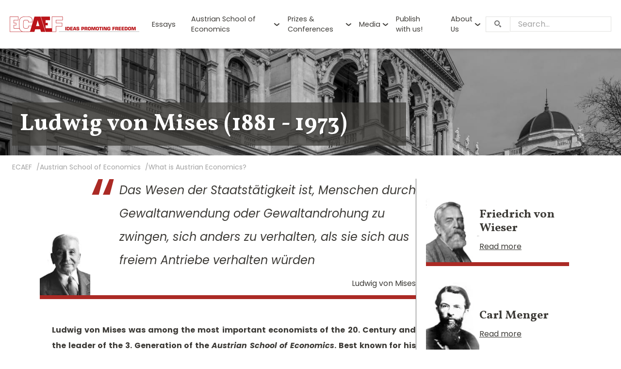

--- FILE ---
content_type: text/html; charset=UTF-8
request_url: https://ecaef.org/austrian-school-of-economics/what-is-austrian-economics/ludwig-von-mises/
body_size: 13299
content:
<!doctype html>
<html lang="en-US" id="top" class="no-js">
<head>
    <meta charset="UTF-8">
    <meta http-equiv="x-ua-compatible" content="ie=edge">
    <meta name="viewport" content="width=device-width, initial-scale=1, shrink-to-fit=no">
    <meta name="msapplication-tap-highlight" content="no">
    <meta name="theme-color" content="#AB2A25">
    <meta name='robots' content='index, follow, max-image-preview:large, max-snippet:-1, max-video-preview:-1' />

	<title>Ludwig von Mises</title>
	<meta name="description" content="Ludwig von Mises is one of the most important economists of the 20. century and the leader of the 3. generation of the Austrian School." />
	<link rel="canonical" href="https://ecaef.org/austrian-school-of-economics/what-is-austrian-economics/ludwig-von-mises/" />
	<meta property="og:locale" content="en_US" />
	<meta property="og:type" content="article" />
	<meta property="og:title" content="Ludwig von Mises" />
	<meta property="og:description" content="Ludwig von Mises is one of the most important economists of the 20. century and the leader of the 3. generation of the Austrian School." />
	<meta property="og:url" content="https://ecaef.org/austrian-school-of-economics/what-is-austrian-economics/ludwig-von-mises/" />
	<meta property="og:site_name" content="ECAEF" />
	<meta property="article:publisher" content="https://www.facebook.com/ecaef.org" />
	<meta property="article:modified_time" content="2025-11-14T20:21:11+00:00" />
	<meta name="twitter:label1" content="Est. reading time" />
	<meta name="twitter:data1" content="8 minutes" />
	<script type="application/ld+json" class="yoast-schema-graph">{"@context":"https://schema.org","@graph":[{"@type":"WebPage","@id":"https://ecaef.org/austrian-school-of-economics/what-is-austrian-economics/ludwig-von-mises/","url":"https://ecaef.org/austrian-school-of-economics/what-is-austrian-economics/ludwig-von-mises/","name":"Ludwig von Mises","isPartOf":{"@id":"https://ecaef.org/#website"},"datePublished":"2022-09-09T19:00:16+00:00","dateModified":"2025-11-14T20:21:11+00:00","description":"Ludwig von Mises is one of the most important economists of the 20. century and the leader of the 3. generation of the Austrian School.","breadcrumb":{"@id":"https://ecaef.org/austrian-school-of-economics/what-is-austrian-economics/ludwig-von-mises/#breadcrumb"},"inLanguage":"en-US","potentialAction":[{"@type":"ReadAction","target":["https://ecaef.org/austrian-school-of-economics/what-is-austrian-economics/ludwig-von-mises/"]}]},{"@type":"BreadcrumbList","@id":"https://ecaef.org/austrian-school-of-economics/what-is-austrian-economics/ludwig-von-mises/#breadcrumb","itemListElement":[{"@type":"ListItem","position":1,"name":"Home","item":"https://ecaef.org/"},{"@type":"ListItem","position":2,"name":"Austrian School of Economics","item":"https://ecaef.org/austrian-school-of-economics/"},{"@type":"ListItem","position":3,"name":"What is Austrian Economics?","item":"https://ecaef.org/austrian-school-of-economics/what-is-austrian-economics/"},{"@type":"ListItem","position":4,"name":"Ludwig von Mises"}]},{"@type":"WebSite","@id":"https://ecaef.org/#website","url":"https://ecaef.org/","name":"ECAEF","description":"","potentialAction":[{"@type":"SearchAction","target":{"@type":"EntryPoint","urlTemplate":"https://ecaef.org/?s={search_term_string}"},"query-input":"required name=search_term_string"}],"inLanguage":"en-US"}]}</script>


<link rel='dns-prefetch' href='//fonts.googleapis.com' />
<style id='classic-theme-styles-inline-css'>
/*! This file is auto-generated */
.wp-block-button__link{color:#fff;background-color:#32373c;border-radius:9999px;box-shadow:none;text-decoration:none;padding:calc(.667em + 2px) calc(1.333em + 2px);font-size:1.125em}.wp-block-file__button{background:#32373c;color:#fff;text-decoration:none}
</style>
<link rel='stylesheet' id='app/fonts-css' href='https://fonts.googleapis.com/css2?family=Poppins:ital,wght@0,400;0,700;1,400;1,700&#038;family=Vollkorn:wght@700&#038;subset&#038;display=swap' media='all' />
<link rel='stylesheet' id='app/0-css' href='https://ecaef.org/app/themes/ecaef/public/css/app.5c1be4.css' media='all' />
            <!-- Google tag (gtag.js) -->
            <script async src="https://www.googletagmanager.com/gtag/js?id=G-B2LBRH3B57"></script>
            <script>
              window.dataLayer = window.dataLayer || [];
              function gtag(){dataLayer.push(arguments);}
              gtag('js', new Date());

              gtag('config', 'G-B2LBRH3B57');
            </script>
            <link rel="icon" href="https://ecaef.org/app/uploads/cropped-favicon-32x32.png" sizes="32x32" />
<link rel="icon" href="https://ecaef.org/app/uploads/cropped-favicon-192x192.png" sizes="192x192" />
<link rel="apple-touch-icon" href="https://ecaef.org/app/uploads/cropped-favicon-180x180.png" />
<meta name="msapplication-TileImage" content="https://ecaef.org/app/uploads/cropped-favicon-270x270.png" />
</head>

<body class="page-template page-template-austrian-economics page page-id-14416 page-child parent-pageid-227 wp-embed-responsive ludwig-von-mises">

<header id="header" class="head">
    <div class="head__bar">
        <div class="head__wrap">
            <div class="head__logo" style="--logo-full-src: url(https://ecaef.org/app/themes/ecaef/public/images/logo_full.png); --logo-full-width: 534; --logo-full-height: 64">
                                    <a href="https://ecaef.org/"><img src="https://ecaef.org/app/themes/ecaef/public/images/logo.png" alt="ECAEF" width="218" height="64"></a>
                            </div>
                            <nav id="menu" class="head__menu-main menu-main panel --menu">
                    <ul class="menu" aria-labelledby="btn_menu"><li class="menu-item"><a href="https://ecaef.org/news/">Essays</a></li>
<li class="menu-item menu-item-has-children"><a href="https://ecaef.org/austrian-school-of-economics/">Austrian School of Economics</a>
<button class="menu-item__toggle" type="button" aria-label="Toggle menu" aria-expanded="false"></button><div class="sub-menu-wrap"><ul class="sub-menu">
	<li class="menu-item current-page-ancestor"><a href="https://ecaef.org/austrian-school-of-economics/what-is-austrian-economics/">What is Austrian Economics?</a></li>
	<li class="menu-item"><a href="https://ecaef.org/austrian-school-of-economics/history-of-austrian-economics/what-is-it-and-what-does-it-mean/">History of Austrian Economics</a></li>
	<li class="menu-item"><a href="https://ecaef.org/austrian-school-of-economics/generations-of-the-austrian-school/">Scholars across generations</a></li>
</ul></div>
</li>
<li class="menu-item menu-item-has-children"><a href="https://ecaef.org/conferences/">Prizes &#038; Conferences</a>
<button class="menu-item__toggle" type="button" aria-label="Toggle menu" aria-expanded="false"></button><div class="sub-menu-wrap"><ul class="sub-menu">
	<li class="menu-item"><a href="https://ecaef.org/vernon-smith-prize-essay-competition/">Vernon Smith Prize</a></li>
	<li class="menu-item"><a href="https://ecaef.org/conferences/">Gottfried von Haberler Conference</a></li>
</ul></div>
</li>
<li class="menu-item menu-item-has-children"><a href="https://ecaef.org/media/">Media</a>
<button class="menu-item__toggle" type="button" aria-label="Toggle menu" aria-expanded="false"></button><div class="sub-menu-wrap"><ul class="sub-menu">
	<li class="menu-item"><a href="https://ecaef.org/publications/">Publications</a></li>
</ul></div>
</li>
<li class="menu-item"><a href="https://ecaef.org/send-your-essay/">Publish with us!</a></li>
<li class="menu-item menu-item-has-children"><a href="https://ecaef.org/about-ecaef/">About Us</a>
<button class="menu-item__toggle" type="button" aria-label="Toggle menu" aria-expanded="false"></button><div class="sub-menu-wrap"><ul class="sub-menu">
	<li class="menu-item"><a href="https://ecaef.org/about-ecaef/ecaef-mission/">ECAEF Mission</a></li>
	<li class="menu-item"><a href="https://ecaef.org/about-ecaef/contact-page/">Contact Us</a></li>
	<li class="menu-item"><a href="https://ecaef.org/about-ecaef/imprint/">Imprint</a></li>
</ul></div>
</li>
</ul>
                </nav>
                        <div class="head__search f-search">
    <form role="search" method="get" action="https://ecaef.org/" class="f-search__form f-form">
        <div class="f-search__field f-item --text --search --floating-label mb0">
            <label for="search_1" class="f-item__label">Search…</label>
            <div class="f-item__main">
                <input type="search" id="search_1" name="s" value="" class="f-item__field --full-width">
            </div>
        </div>
        <button class="f-search__btn btn-search" aria-label="Search"><span class="fi fi-search"></span></button>
    </form>
</div>
                            <button type="button" id="btn_menu" class="head__btn-menu btn-menu" data-switch='{"type": "toggle", "name": "menu", "delay": 500}' aria-label="Menu" aria-haspopup="menu" aria-controls="menu"><span></span></button>
                    </div>
    </div>
</header>


<div id="content" class="cont">
    <div id="heading" class="heading --default">
                                    <div class="heading__bg js-parallax" style="--parallax-move: 0.2; --parallax-overhead: 1;">
                    <div class="heading__src js-parallax-main" style="background-image: url(https://ecaef.org/app/uploads/austrian-economics_bg.jpg);"></div>
                </div>
                        <div class="heading__wrap wrapper">
                                    <div class="heading__main">
                        <h1 class="heading__title">Ludwig von Mises (1881 - 1973)</h1>
                    </div>
                            </div>
            </div>
    
    <nav id="breadcrumb" class="breadcrumb"><div class="wrapper"><ol itemscope itemtype="http://schema.org/BreadcrumbList"><li itemprop="itemListElement" itemscope itemtype="http://schema.org/ListItem"> <a itemprop="item" href="https://ecaef.org/"><span itemprop="name">ECAEF</span></a> <meta itemprop="position" content="1" /></li><li itemprop="itemListElement" itemscope itemtype="http://schema.org/ListItem"> <a itemprop="item" href="https://ecaef.org/austrian-school-of-economics/"><span itemprop="name">Austrian School of Economics</span></a> <meta itemprop="position" content="2" /></li><li itemprop="itemListElement" itemscope itemtype="http://schema.org/ListItem"> <a itemprop="item" href="https://ecaef.org/austrian-school-of-economics/what-is-austrian-economics/"><span itemprop="name">What is Austrian Economics?</span></a> <meta itemprop="position" content="3" /></li></ol></div></nav>
    <main id="main" class="main">
                            
        <div class="r-item austrian-economics">
            <div class="r-item__wrap austrian-economics__wrap wrapper content__wrap">
                <div class="r-item__main austrian-economics__main content__main">
            <div class="austrian-economics__content content__content">
                <div class="blockquote --accent --image"><img decoding="async" src="https://ecaef.org/app/uploads/ludwig-von-mises_photo.jpg" alt="" width="104" height="130" class="blockquote__image"><div class="blockquote__main"><blockquote class="blockquote__content">
Das Wesen der Staatstätigkeit ist, Menschen durch Gewaltanwendung oder Gewaltandrohung zu zwingen, sich anders zu verhalten, als sie sich aus freiem Antriebe verhalten würden
</blockquote><p class="blockquote__author">Ludwig von Mises</p></div></div>
<p style="text-align: justify;"><strong>Ludwig von Mises was among the most important economists of the 20. Century and the leader of the 3. Generation of the <em>Austrian School of Economics</em>. Best known for his major book, <em>Socialism</em> (1922), which to date still is the sharpest refutation of socialism. And in his magnum opus, <em>Human Action</em> (1949) in which he presents a comprehensive case for free markets and the methodology of understanding human action. L.v. Mises was never offered a regular professorship thus his main teaching took place mostly in his private seminars, first in Vienna and later in New York. A prolific writer, his vast oeuvre ranges from monetary- and business cycle theory and his seminal demonstrations of the impossibility of socialist calculation to his profound insights into the methodology of the social sciences. His works in liberal (European sense) philosophy corresponds profoundly with economic theory. Mises superior expertise was generally acknowledged, but his advice was rarely taken, let alone followed. He died in 1973 in New York. Guido Hülsmann’s <em>‘Mises: The Last Knight of Liberalism’</em> (2007) is the most authoritative biography. The best collection of his important but lesser known texts is <em>‘Der unbekannte Mises’</em> (2003), ed. K.R. Leube.</strong></p>
<p style="text-align: justify;">Although several authors before him worked on the impossibility of economic calculation under socialism, their work remained largely without influence on theory and politics. Thus, we owe the clear proof of the necessary failure of every socialist system essentially to Ludwig v. Mises. His book <em>Socialism: An Economic and Sociological Analysis</em> (1922) contains perhaps the most complete arsenal of arguments ever advanced against socialism and sparked the heated international &#8220;Socialism Debate&#8221; of the 1930s. However, it was not the leading socialist theorists such as O. Lange, F.M. Taylor or H.D. Dickinson who proved superior in these major long lasting discussions. It was <em>Ludwig von Mises</em> and his &#8216;pupil&#8217; <em>Friedrich A. von Hayek</em> who thoroughly shattered the theoretical basis of all forms or shapes of socialism. Although the collapse of the Soviet Union signaled the tragic end of this ideology, the movements of ‘Woke’ or ‘Cancel Culture’ in some western countries promote socialism again as trendy fads in new masquerades.</p>
<p style="text-align: justify;">Ludwig von Mises was born on September 29, 1881 in Lemberg (Lviv, Ukraine) in one of the most eastern corners of the Habsburg monarchy. His family moved to Vienna and in accordance with his social class, he attended the <em>Academic Gymnasium</em> in Vienna and completed his law studies at the University of Vienna in 1906. Under the influence of Carl Menger (the founder of the <em>Austrian School of Economics</em>), Friedrich von Wieser and especially Eugen von Böhm-Bawerk, Mises soon became the leading figure of the 3rd generation of the <em>Austrian School</em>.</p>
<p style="text-align: justify;">Because he already suspected the hopelessness of ever obtaining a regular professorship in one of the universities within the KuK monarchy Mises decided to join the <em>Vienna Chamber of Commerce in 1909</em>. His extensive expertise allowed him to rapidly rise in the ranks there and thus was primarily entrusted with the difficult financial and currency policy problems of the pre-, post- and interwar periods. As a leading expert, Mises also took part in the grueling peace negotiations in Saint Germain.</p>
<p style="text-align: justify;">Mises conducted his famous Private Seminar in his office in the <em>Vienna Chamber of Commerce</em> until 1934. With F.A. von Hayek, G. von Haberler, H.J. von Fuerth, Steffy Brown, O. Morgenstern or F. Machlup among several others this seminar became the nucleus of this 4th generation of the Austrian School of Economics. Due to the Mises Seminar the Austrian school continued to dominate internationally with pioneering works.</p>
<p style="text-align: justify;">His book, <em>Theory of Money and Credit</em> published in Vienna in 1912 proved to be a seminal breakthrough in monetary theory and became an inspiration for further research. Based on Carl Menger’s insights Mises explained the origin and value of money with the help of the <em>Austrian</em> subjective marginal utility theory, emphasizing the crucial influence of a certain Vorsichts-Kassenhaltung. For Mises the demand for money is not determined by the amount of money in circulation, rather it is determined by the market participants, who always subjectively assess the respective market situation. With this theory, Mises criticized the <em>&#8216;neutrality of money&#8217;</em> on grounds that the amount of money and the purchasing power of money are not inversely proportional. Every increase in the amount of money necessarily leads to changes in the economy, in which a politically induced reduction in credit costs has to push the interest rates on loans below the <em>‘natural rate of interest’</em> (Wicksell) of capital. This leads to misallocations of capital and to shifts in the production structure, which however, will only become clearly recognizable when interest rates on loans gradually return to the level of the <em>&#8216;natural rate of interest’</em> on capital due to the artificially stimulated demand for consumer goods. Thus, the next economic downturn is already programmed. With these basic ideas, Mises presented the <em>&#8216;Austrian&#8217;</em> business cycle theory, which then found its most mature form with Hayek and to date is still valid.</p>
<p style="text-align: justify;">During WWI, Mises served as artillery officer on the Eastern Front and later in Vienna. Immediately after the unfortunate collapse of the Habsburg Empire, his almost prophetic book <em>Nation, Staat und Wirtschaft</em> appeared in 1919. Regretfully it did not find the readership due to the chaos of the post-war period. A second edition was published in 2006 by ECAEF (Vaduz).</p>
<p style="text-align: justify;">The slowly emerging anti-Semitism in Austria during the interwar period drove many young social scientists out of the universities and later, as a last resort, into exile. The insolvency of the traditional Credit-Anstalt in Vienna not only triggered a devastating panic, but also initiated clashes between rival radical groups, which ultimately ended in Austria’s bloody civil war. At this time of growing concern, Mises surprisingly was appointed to the <em>Institute Universitaire des Hautes Etudes</em> in Geneva in 1934, where he probably spent his happiest time until 1940. With Hayek in London, Mises and Haberler in Geneva, Machlup, Morgenstern and Voegelin in the USA, and countless others scattered around the world, Vienna thus ceased to be a center of advanced social science research. This devastating &#8216;brain drain&#8217; subsequently turned into a &#8216;brain gain&#8217; for the US, England and also for Switzerland.</p>
<p style="text-align: justify;">As mentioned above, in his famous 1922 book <em>Socialism</em> he succeeded in systematically proving the impossibility of socialist economic calculation. Between 1927 and 1933 in rapid succession Mises published his <em>Liberalism</em> (1927), <em>Monetary Stabilization and Business Cycle Policy</em> (1928), <em>Interventionism</em> (1929) and his major methodological contribution, <em>Die Grundprobleme der Nationaloekonomie</em> (1933).</p>
<p style="text-align: justify;">When the situation in Geneva became dangerous for Mises and his wife in the spring of 1940, he decided to emigrate to the USA and, despite endless bureaucratic hurdles and a daring flight through France and Spain, he arrived in New York at the age of almost 60, penniless and embittered. At the same time his magnum opus <em>Nationalökonomie</em>, was published in Geneva, but remained almost unread in the German original until the late 1970s. In 1949 however, this major book was translated as <em>Human Action. A Treatise on Economics</em> for the American public. In the meantime, translated into 10 languages, this book contributed significantly to the dissemination of his ideas and to the revitalization of the Austrian School. In this dynamic theory of human action Mises defines economics as a study of achieving ends but not of choosing the right means. Individual evaluations and objectives are subjective and therefore cannot be scientifically determined. This approach leads consistently to the strict rejection of all state interventions in the economic process, because every isolated intervention logically requires further interventions and must therefore result in a situation that restricts not only economic freedom. It restricts also any individual freedom of action to such an extent that socialism almost is felt as an act of liberation. Despite his desperate situation he succeeded in publishing his <em>Bureaucracy</em> and <em>Omnipotent Government</em> in 1944. In his Rise of the Total State and the Total War he rejected the still widespread <em>Marxist</em> view that <em>National Socialism</em> was a capitalistic ideology.</p>
<p style="text-align: justify;">Although a regular appointment would have honored any American university, only New York University was willing to allow Mises at least one modest guest lecture per month in 1945 and later made him a &#8216;visiting professor&#8217; until the age of 1968. Like in Vienna during the late 1920s and early 1930s, Mises successfully organized another <em>Private Seminar</em> at NYU. Again, he was able to make this seminar the nucleus of the American core of the 5th and 6th generation of the <em>Austrian School of Economics</em>. Thus Ludwig von Mises was actually the only scholar who had a school-forming effect among the &#8216;Austrians&#8217; of the 20th century. In 1957 his last major book, <em>Theory and History</em>. This interpretation of social and economic evolution was published in New York and provided the philosophical background for his magnum opus <em>Human Action</em>.</p>
<p style="text-align: justify;">Mises’ clear manner, which sometimes bordered on harshness, and his sharp formulations did not always make it easy for his colleagues, friends and readers to follow him. His sometimes polemical style is perhaps best understood from the bitterness accumulated during his unusual long academic career. His great work arose from the synopsis of interdependent disciplines and therefore occupies a leading place in the humanities as a whole. He died in New York on October 10, 1973. Only 29 people have turned up for the funeral of one of the greatest thinkers of the 20th Century.</p>
<p>Kurt R. Leube</p>
            </div>
        </div>
                    <div class="r-item__sidebar austrian-economics__sidebar content__sidebar">
                <div class="widget">
                                                                            <div class="school-members">
                                                                    <div class="school-members-item">
                                                                                    <div class="school-members-item__photo">
                                                <img src="https://ecaef.org/app/uploads/von-wieser-small.jpg" alt="Friedrich von Wieser" width="110" height="140" class="school-members-item__img">
                                            </div>
                                                                                <div class="school-members-item__main">
                                            <h3 class="school-members-item__title"><a href="https://ecaef.org/austrian-school-of-economics/what-is-austrian-economics/friedrich-freiherr-von-wieser/">Friedrich von Wieser</a></h3>
                                            <a href="https://ecaef.org/austrian-school-of-economics/what-is-austrian-economics/friedrich-freiherr-von-wieser/" class="school-members-item__more underline">Read more</a>
                                        </div>
                                    </div>
                                                                    <div class="school-members-item">
                                                                                    <div class="school-members-item__photo">
                                                <img src="https://ecaef.org/app/uploads/menger-small.jpg" alt="Carl Menger" width="110" height="140" class="school-members-item__img">
                                            </div>
                                                                                <div class="school-members-item__main">
                                            <h3 class="school-members-item__title"><a href="https://ecaef.org/austrian-school-of-economics/what-is-austrian-economics/austrian-economics/">Carl Menger</a></h3>
                                            <a href="https://ecaef.org/austrian-school-of-economics/what-is-austrian-economics/austrian-economics/" class="school-members-item__more underline">Read more</a>
                                        </div>
                                    </div>
                                                                    <div class="school-members-item">
                                                                                    <div class="school-members-item__photo">
                                                <img src="https://ecaef.org/app/uploads/von-mises-small.jpg" alt=" Ludwig Von Mises" width="110" height="140" class="school-members-item__img">
                                            </div>
                                                                                <div class="school-members-item__main">
                                            <h3 class="school-members-item__title"><a href="https://ecaef.org/austrian-school-of-economics/what-is-austrian-economics/ludwig-von-mises/"> Ludwig Von Mises</a></h3>
                                            <a href="https://ecaef.org/austrian-school-of-economics/what-is-austrian-economics/ludwig-von-mises/" class="school-members-item__more underline">Read more</a>
                                        </div>
                                    </div>
                                                                    <div class="school-members-item">
                                                                                    <div class="school-members-item__photo">
                                                <img src="https://ecaef.org/app/uploads/von-hayek-small.jpg" alt="Friedrich von Hayek" width="110" height="140" class="school-members-item__img">
                                            </div>
                                                                                <div class="school-members-item__main">
                                            <h3 class="school-members-item__title"><a href="https://ecaef.org/austrian-school-of-economics/what-is-austrian-economics/friedrich-von-hayek/">Friedrich von Hayek</a></h3>
                                            <a href="https://ecaef.org/austrian-school-of-economics/what-is-austrian-economics/friedrich-von-hayek/" class="school-members-item__more underline">Read more</a>
                                        </div>
                                    </div>
                                                                    <div class="school-members-item">
                                                                                    <div class="school-members-item__photo">
                                                <img src="https://ecaef.org/app/uploads/von-bohm-bawerk-small.jpg" alt=" Eugen von Böhm-Bawerk" width="110" height="140" class="school-members-item__img">
                                            </div>
                                                                                <div class="school-members-item__main">
                                            <h3 class="school-members-item__title"><a href="https://ecaef.org/austrian-school-of-economics/what-is-austrian-economics/eugen-von-boehm-bawerk/"> Eugen von Böhm-Bawerk</a></h3>
                                            <a href="https://ecaef.org/austrian-school-of-economics/what-is-austrian-economics/eugen-von-boehm-bawerk/" class="school-members-item__more underline">Read more</a>
                                        </div>
                                    </div>
                                                                    <div class="school-members-item">
                                                                                    <div class="school-members-item__photo">
                                                <img src="https://ecaef.org/app/uploads/von-haberler-small.jpg" alt="Gottfried von Haberler" width="110" height="140" class="school-members-item__img">
                                            </div>
                                                                                <div class="school-members-item__main">
                                            <h3 class="school-members-item__title"><a href="https://ecaef.org/austrian-school-of-economics/what-is-austrian-economics/austrian-school-of-economics/">Gottfried von Haberler</a></h3>
                                            <a href="https://ecaef.org/austrian-school-of-economics/what-is-austrian-economics/austrian-school-of-economics/" class="school-members-item__more underline">Read more</a>
                                        </div>
                                    </div>
                                                                    <div class="school-members-item">
                                                                                    <div class="school-members-item__photo">
                                                <img src="https://ecaef.org/app/uploads/machlup-small.jpg" alt="Fritz Machlup" width="110" height="140" class="school-members-item__img">
                                            </div>
                                                                                <div class="school-members-item__main">
                                            <h3 class="school-members-item__title"><a href="https://ecaef.org/austrian-school-of-economics/what-is-austrian-economics/fritz-machlup/">Fritz Machlup</a></h3>
                                            <a href="https://ecaef.org/austrian-school-of-economics/what-is-austrian-economics/fritz-machlup/" class="school-members-item__more underline">Read more</a>
                                        </div>
                                    </div>
                                                                    <div class="school-members-item">
                                                                                    <div class="school-members-item__photo">
                                                <img src="https://ecaef.org/app/uploads/henry-hazlitt-small.jpg" alt="Henry Hazlit" width="110" height="140" class="school-members-item__img">
                                            </div>
                                                                                <div class="school-members-item__main">
                                            <h3 class="school-members-item__title"><a href="https://ecaef.org/austrian-school-of-economics/what-is-austrian-economics/henry-hazlitt/">Henry Hazlit</a></h3>
                                            <a href="https://ecaef.org/austrian-school-of-economics/what-is-austrian-economics/henry-hazlitt/" class="school-members-item__more underline">Read more</a>
                                        </div>
                                    </div>
                                                            </div>
                                            </div>
            </div>
            </div>
</div>
    
            
    </main>
    <div class="r-item partners">
            <div class="r-item__wrap partners__wrap">
                <div class="r-item__main">
            <h2 class="partners__title"><span>Our Partners</span></h2>
                            <div class="swiper__wrap js-swiper partners__swiper">
    <div class="swiper  --partners  "  data-swiper-options='{"effect":"slide","slidesPerView":"auto","loop":true,"play":2000,"watchSlidesProgress":false}' >
        <div class="swiper-wrapper">
            <div class="swiper-slide partners-item">
                        <div class="partners-item__inner">
                            <a href="https://www.liechtenstein-academy.com/" target="_blank" rel="noopener" class="partners-item__url"><img src="https://ecaef.org/app/uploads/logo_liechtenstein-academy.png" alt="Liechtenstein Academy | private, educational foundation (FL)" width="200" height="100" class="partners-item__img fx--skew-in-up"></a>
                        </div>
                    </div>
                                    <div class="swiper-slide partners-item">
                        <div class="partners-item__inner">
                            <a href="http://atlasnetwork.org/" target="_blank" rel="noopener" class="partners-item__url"><img src="https://ecaef.org/app/uploads/logo_atlas-network.png" alt="Altas Network | economic research foundation (USA)" width="200" height="100" class="partners-item__img fx--skew-in-up"></a>
                        </div>
                    </div>
                                    <div class="swiper-slide partners-item">
                        <div class="partners-item__inner">
                            <a href="http://austriancenter.com/" target="_blank" rel="noopener" class="partners-item__url"><img src="https://ecaef.org/app/uploads/logo_austrian-economics-center.png" alt="Austrian Economics Center | Promoting a free, responsible and prosperous society (Austria)" width="200" height="100" class="partners-item__img fx--skew-in-up"></a>
                        </div>
                    </div>
                                    <div class="swiper-slide partners-item">
                        <div class="partners-item__inner">
                            <a href="http://www.berlinmanhattan.org/en" target="_blank" rel="noopener" class="partners-item__url"><img src="https://ecaef.org/app/uploads/logo_berlin-manhattan-institute.png" alt="Berlin Manhatten Institute | non-profit Think Tank (Germany)" width="200" height="100" class="partners-item__img fx--skew-in-up"></a>
                        </div>
                    </div>
                                    <div class="swiper-slide partners-item">
                        <div class="partners-item__inner">
                            <a href="http://www.buchausgabe.de/" target="_blank" rel="noopener" class="partners-item__url"><img src="https://ecaef.org/app/uploads/logo_buchausgabe.png" alt="Buchausgabe.de | Buecher fuer den Liberalismus (Germany)" width="200" height="100" class="partners-item__img fx--skew-in-up"></a>
                        </div>
                    </div>
                                    <div class="swiper-slide partners-item">
                        <div class="partners-item__inner">
                            <a href="http://www.cato.org/" target="_blank" rel="noopener" class="partners-item__url"><img src="https://ecaef.org/app/uploads/logo_cato.png" alt="Cato Institute | policy research foundation (USA)" width="200" height="100" class="partners-item__img fx--skew-in-up"></a>
                        </div>
                    </div>
                                    <div class="swiper-slide partners-item">
                        <div class="partners-item__inner">
                            <a href="http://www.cne.org/" target="_blank" rel="noopener" class="partners-item__url"><img src="https://ecaef.org/app/uploads/logo_ceps.png" alt="Center for the New Europe | research foundation (Belgium)" width="200" height="100" class="partners-item__img fx--skew-in-up"></a>
                        </div>
                    </div>
                                    <div class="swiper-slide partners-item">
                        <div class="partners-item__inner">
                            <a href="https://www.hagemann-ordnungspolitik.de/forum-ordnungspolitik" target="_blank" rel="noopener" class="partners-item__url"><img src="https://ecaef.org/app/uploads/logo_hagemann-ordnungspolitik.png" alt="Forum Ordnungspolitik" width="200" height="100" class="partners-item__img fx--skew-in-up"></a>
                        </div>
                    </div>
                                    <div class="swiper-slide partners-item">
                        <div class="partners-item__inner">
                            <a href="https://www.freiheit.org/de" target="_blank" rel="noopener" class="partners-item__url"><img src="https://ecaef.org/app/uploads/logo_friedrich-naumann-stiftung.png" alt="Friedrich Naumann Stiftung" width="200" height="100" class="partners-item__img fx--skew-in-up"></a>
                        </div>
                    </div>
                                    <div class="swiper-slide partners-item">
                        <div class="partners-item__inner">
                            <a href="https://www.gmu.edu/" target="_blank" rel="noopener" class="partners-item__url"><img src="https://ecaef.org/app/uploads/logo_george-mason-university.png" alt="George Mason University" width="200" height="100" class="partners-item__img fx--skew-in-up"></a>
                        </div>
                    </div>
                                    <div class="swiper-slide partners-item">
                        <div class="partners-item__inner">
                            <a href="https://heartland.org/" target="_blank" rel="noopener" class="partners-item__url"><img src="https://ecaef.org/app/uploads/logo_heartland-institute.png" alt="Heartland Institute" width="200" height="100" class="partners-item__img fx--skew-in-up"></a>
                        </div>
                    </div>
                                    <div class="swiper-slide partners-item">
                        <div class="partners-item__inner">
                            <a href="https://www.hayek-institut.at/" target="_blank" rel="noopener" class="partners-item__url"><img src="https://ecaef.org/app/uploads/logo_hayek-institut.png" alt="Hayek Institut" width="200" height="100" class="partners-item__img fx--skew-in-up"></a>
                        </div>
                    </div>
                                    <div class="swiper-slide partners-item">
                        <div class="partners-item__inner">
                            <a href="https://www.hoover.org/" target="_blank" rel="noopener" class="partners-item__url"><img src="https://ecaef.org/app/uploads/logo_hoover-institution.png" alt="Hoover Institution" width="200" height="100" class="partners-item__img fx--skew-in-up"></a>
                        </div>
                    </div>
                                    <div class="swiper-slide partners-item">
                        <div class="partners-item__inner">
                            <a href="https://www.brunoleoni.it" target="_blank" rel="noopener" class="partners-item__url"><img src="https://ecaef.org/app/uploads/logo_istituto-bruno-leoni.png" alt="Istituto Bruno Leoni" width="200" height="100" class="partners-item__img fx--skew-in-up"></a>
                        </div>
                    </div>
                                    <div class="swiper-slide partners-item">
                        <div class="partners-item__inner">
                            <a href="https://iea.org.uk/" target="_blank" rel="noopener" class="partners-item__url"><img src="https://ecaef.org/app/uploads/logo_iea.png" alt="IEA" width="200" height="100" class="partners-item__img fx--skew-in-up"></a>
                        </div>
                    </div>
                                    <div class="swiper-slide partners-item">
                        <div class="partners-item__inner">
                            <a href="https://www.institutvk.cz/" target="_blank" rel="noopener" class="partners-item__url"><img src="https://ecaef.org/app/uploads/logo_institut-vaclava-klause.png" alt="Institut Václava Klause" width="200" height="100" class="partners-item__img fx--skew-in-up"></a>
                        </div>
                    </div>
                                    <div class="swiper-slide partners-item">
                        <div class="partners-item__inner">
                            <a href="https://mises.pl/" target="_blank" rel="noopener" class="partners-item__url"><img src="https://ecaef.org/app/uploads/logo_instytut-misesa.png" alt="Instytut Misesa" width="200" height="100" class="partners-item__img fx--skew-in-up"></a>
                        </div>
                    </div>
                                    <div class="swiper-slide partners-item">
                        <div class="partners-item__inner">
                            <a href="https://en.irefeurope.org/" target="_blank" rel="noopener" class="partners-item__url"><img src="https://ecaef.org/app/uploads/logo_iref.png" alt="IREF | Institute of Economical and Fiscal Research" width="200" height="100" class="partners-item__img fx--skew-in-up"></a>
                        </div>
                    </div>
                                    <div class="swiper-slide partners-item">
                        <div class="partners-item__inner">
                            <a href="https://sites.krieger.jhu.edu/iae/" target="_blank" rel="noopener" class="partners-item__url"><img src="https://ecaef.org/app/uploads/logo_johns-hopkins-institute.png" alt="Johns Hopkins Institute for Applied Economics, Global Health, and the Study of Business Enterprise | an interdivisional Institute between the Krieger School of Arts and Sciences, and the Whiting School of Engineering" width="200" height="91" class="partners-item__img fx--skew-in-up"></a>
                        </div>
                    </div>
                                    <div class="swiper-slide partners-item">
                        <div class="partners-item__inner">
                            <a href="https://www.libinst.ch/" target="_blank" rel="noopener" class="partners-item__url"><img src="https://ecaef.org/app/uploads/logo_liberales-institut.png" alt="Liberales Institut" width="200" height="100" class="partners-item__img fx--skew-in-up"></a>
                        </div>
                    </div>
                                    <div class="swiper-slide partners-item">
                        <div class="partners-item__inner">
                            <a href="https://www.libertyfund.org/" target="_blank" rel="noopener" class="partners-item__url"><img src="https://ecaef.org/app/uploads/logo_liberty-fund.png" alt="Liberty Fund" width="200" height="100" class="partners-item__img fx--skew-in-up"></a>
                        </div>
                    </div>
                                    <div class="swiper-slide partners-item">
                        <div class="partners-item__inner">
                            <a href="https://mises.org/" target="_blank" rel="noopener" class="partners-item__url"><img src="https://ecaef.org/app/uploads/logo_mises.png" alt="Ludwig von Mises Institute" width="200" height="100" class="partners-item__img fx--skew-in-up"></a>
                        </div>
                    </div>
                                    <div class="swiper-slide partners-item">
                        <div class="partners-item__inner">
                            <a href="https://www.luiss.edu/" target="_blank" rel="noopener" class="partners-item__url"><img src="https://ecaef.org/app/uploads/logo_luiss.png" alt="LUISS" width="200" height="100" class="partners-item__img fx--skew-in-up"></a>
                        </div>
                    </div>
                                    <div class="swiper-slide partners-item">
                        <div class="partners-item__inner">
                            <a href="https://as.nyu.edu/departments/econ.html" target="_blank" rel="noopener" class="partners-item__url"><img src="https://ecaef.org/app/uploads/logo_new-york-university.png" alt="New York University | Dept. of Economics (USA)" width="200" height="100" class="partners-item__img fx--skew-in-up"></a>
                        </div>
                    </div>
                                    <div class="swiper-slide partners-item">
                        <div class="partners-item__inner">
                            <a href="http://www.stockholm-network.org/" target="_blank" rel="noopener" class="partners-item__url"><img src="https://ecaef.org/app/uploads/logo_stockholm-network.png" alt="Stockholm Network" width="200" height="100" class="partners-item__img fx--skew-in-up"></a>
                        </div>
                    </div>
                                    <div class="swiper-slide partners-item">
                        <div class="partners-item__inner">
                            <a href="https://studentsforliberty.org/" target="_blank" rel="noopener" class="partners-item__url"><img src="https://ecaef.org/app/uploads/logo_students-for-liberty.png" alt="Students for Liberty" width="200" height="100" class="partners-item__img fx--skew-in-up"></a>
                        </div>
                    </div>
                                    <div class="swiper-slide partners-item">
                        <div class="partners-item__inner">
                            <a href="https://www.mises.ch/de/smi" target="_blank" rel="noopener" class="partners-item__url"><img src="https://ecaef.org/app/uploads/logo_swiss-mises-institute.png" alt="Swiss Mises Institute" width="200" height="100" class="partners-item__img fx--skew-in-up"></a>
                        </div>
                    </div>
                                    <div class="swiper-slide partners-item">
                        <div class="partners-item__inner">
                            <a href="https://www.ufm.edu/" target="_blank" rel="noopener" class="partners-item__url"><img src="https://ecaef.org/app/uploads/logo_universidad-francisco-marroquin.png" alt="Universidad Francisco Marroquin" width="200" height="100" class="partners-item__img fx--skew-in-up"></a>
                        </div>
                    </div>
                                    <div class="swiper-slide partners-item">
                        <div class="partners-item__inner">
                            <a href="https://www.eucken.de/en/" target="_blank" rel="noopener" class="partners-item__url"><img src="https://ecaef.org/app/uploads/logo_walter-eucken-institut.png" alt="Walter-Eucken-Institut" width="200" height="100" class="partners-item__img fx--skew-in-up"></a>
                        </div>
                    </div>
        </div>
    </div>
    <div class="swiper-pagination wrapper"></div>
    <div class="swiper-buttons wrapper">
        <button class="swiper-button-prev btn-prev" aria-label="Poprzednie"></button>
        <button class="swiper-button-next btn-next" aria-label="Następne"></button>
    </div>
</div>
        </div>
            </div>
</div>
    
</div>

<footer id="footer" class="foot">
    <div class="foot__bar foot__wrap">
        <div class="foot__logo">
                        <img src="https://ecaef.org/app/themes/ecaef/public/images/logo_white.png" alt="ECAEF }}" width="110" height="32" class="foot__src">
                    </div>
                    <nav class="foot__menu-foot menu-foot">
                <ul class="menu"><li class="menu-item"><a href="https://ecaef.org/news/">Essays &amp; News</a></li>
<li class="menu-item"><a href="https://ecaef.org/austrian-school-of-economics/">Austrian School of Economics</a></li>
<li class="menu-item"><a href="https://ecaef.org/publications/">Publications</a></li>
<li class="menu-item"><a href="https://ecaef.org/media/">Media</a></li>
<li class="menu-item"><a href="https://ecaef.org/conferences/">Conferences</a></li>
<li class="menu-item"><a href="https://ecaef.org/sponsors/">Sponsors</a></li>
<li class="menu-item"><a href="https://ecaef.org/about-ecaef/">About Us</a></li>
<li class="menu-item"><a href="https://ecaef.org/about-ecaef/contact-page/">Contact Us</a></li>
</ul>
            </nav>
                            <div class="foot__address">
                <p>Address: Herrengasse 12/21, <br />FL-9490 Vaduz <br />Tel: +423 237 58 60</p>

            </div>
                            <nav class="foot__menu-social menu-social">
                <ul class="menu"><li class="menu-item"><a title="YouTube" target="_blank" rel="noopener" href="https://www.youtube.com/channel/UCDiUgjk9Q6n9P4N9r-u-Q-A" class="fi-youtube">YouTube</a></li>
<li class="menu-item"><a title="Facebook" target="_blank" rel="noopener" href="https://www.facebook.com/ecaef.org/?fref=ts" class="fi-facebook">Facebook</a></li>
<li class="menu-item"><a title="Twitter" target="_blank" rel="noopener" href="https://twitter.com/EcaefAustrian" class="fi-twitter">Twitter</a></li>
<li class="menu-item"><a title="LinkedIn" target="_blank" rel="noopener" href="https://www.linkedin.com/company/ecaef-european-center-of-austrian-economics-foundation/" class="fi-linkedin">LinkedIn</a></li>
</ul>
            </nav>
            </div>
</footer>
            <script src="https://ecaef.org/wp/wp-includes/js/jquery/jquery.min.js?ver=3.7.1" id="jquery-core-js"></script>
<script id="app/0-js-extra">
var app = {"name":"ECAEF","base_url":"https:\/\/ecaef.org\/","assets_url":"https:\/\/ecaef.org\/app\/themes\/ecaef\/public\/","ajaxurl":"https:\/\/ecaef.org\/wp\/wp-admin\/admin-ajax.php","token":"a431c49996","post_id":"14416"};
</script>
<script id="app/0-js-before">
(()=>{"use strict";var r,e={},o={};function t(r){var a=o[r];if(void 0!==a)return a.exports;var n=o[r]={exports:{}};return e[r].call(n.exports,n,n.exports,t),n.exports}t.m=e,r=[],t.O=(e,o,a,n)=>{if(!o){var l=1/0;for(u=0;u<r.length;u++){o=r[u][0],a=r[u][1],n=r[u][2];for(var s=!0,f=0;f<o.length;f++)(!1&n||l>=n)&&Object.keys(t.O).every((r=>t.O[r](o[f])))?o.splice(f--,1):(s=!1,n<l&&(l=n));if(s){r.splice(u--,1);var i=a();void 0!==i&&(e=i)}}return e}n=n||0;for(var u=r.length;u>0&&r[u-1][2]>n;u--)r[u]=r[u-1];r[u]=[o,a,n]},t.n=r=>{var e=r&&r.__esModule?()=>r.default:()=>r;return t.d(e,{a:e}),e},t.d=(r,e)=>{for(var o in e)t.o(e,o)&&!t.o(r,o)&&Object.defineProperty(r,o,{enumerable:!0,get:e[o]})},t.o=(r,e)=>Object.prototype.hasOwnProperty.call(r,e),(()=>{var r={482:0};t.O.j=e=>0===r[e];var e=(e,o)=>{var a,n,l=o[0],s=o[1],f=o[2],i=0;if(l.some((e=>0!==r[e]))){for(a in s)t.o(s,a)&&(t.m[a]=s[a]);if(f)var u=f(t)}for(e&&e(o);i<l.length;i++)n=l[i],t.o(r,n)&&r[n]&&r[n][0](),r[n]=0;return t.O(u)},o=self.webpackChunksage=self.webpackChunksage||[];o.forEach(e.bind(null,0)),o.push=e.bind(null,o.push.bind(o))})()})();
</script>
<script src="https://ecaef.org/app/themes/ecaef/public/js/131.ea788e.js" id="app/0-js"></script>
<script src="https://ecaef.org/app/themes/ecaef/public/js/app.d48285.js" id="app/1-js"></script>
</body>
</html>
